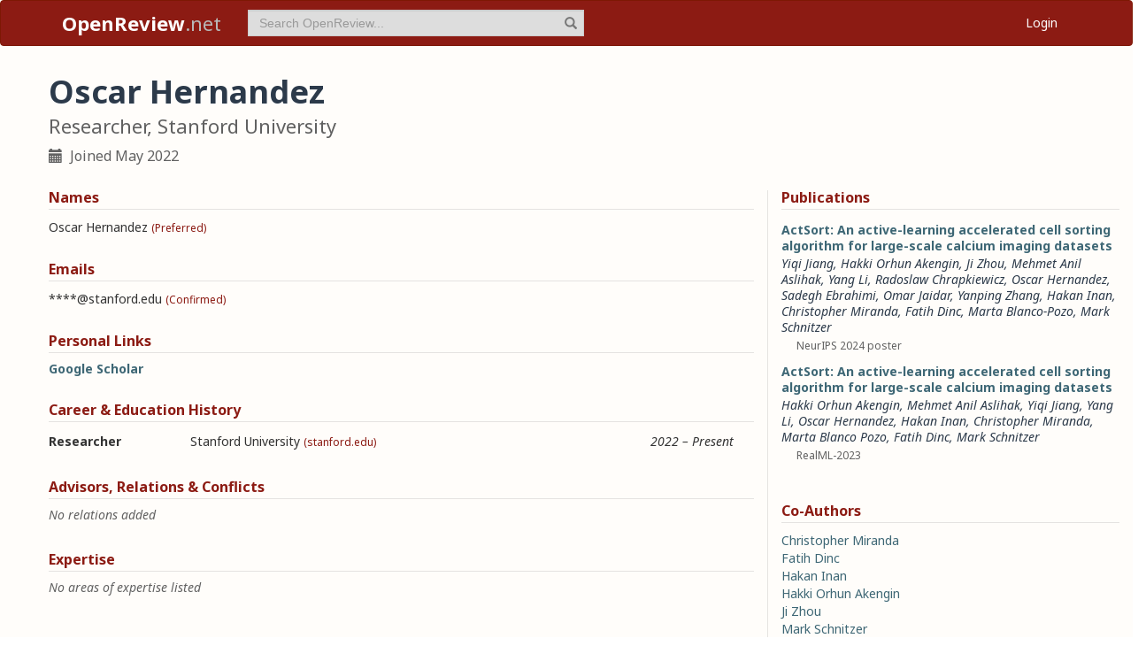

--- FILE ---
content_type: text/html; charset=utf-8
request_url: https://openreview.net/profile?id=~Oscar_Hernandez1
body_size: 14548
content:
<!DOCTYPE html><html lang="en"><head><meta charSet="utf-8"/><meta name="viewport" content="width=device-width, initial-scale=1"/><link rel="stylesheet" href="/_next/static/css/623ec4d945fb0950.css" data-precedence="next"/><link rel="stylesheet" href="/_next/static/css/6ec8ad9208b6cafc.css" data-precedence="next"/><link rel="stylesheet" href="/_next/static/css/c7e1dd5e350731c0.css" data-precedence="next"/><link rel="stylesheet" href="/_next/static/css/615a8b855b6a8b37.css" data-precedence="next"/><link rel="stylesheet" href="/_next/static/css/75364e051431ff3e.css" data-precedence="next"/><link rel="stylesheet" href="/_next/static/css/0b44e588fa6cb4e1.css" data-precedence="next"/><link rel="preload" as="script" fetchPriority="low" href="/_next/static/chunks/webpack-5d75b5d2de873ce7.js"/><script src="/_next/static/chunks/4bd1b696-100b9d70ed4e49c1.js" async=""></script><script src="/_next/static/chunks/1255-9fc39c6d47db9fd4.js" async=""></script><script src="/_next/static/chunks/main-app-bff61c7bcfc67ca1.js" async=""></script><script src="/_next/static/chunks/e37a0b60-be670849e64a697f.js" async=""></script><script src="/_next/static/chunks/7ce798d6-fc0ee78cbc702380.js" async=""></script><script src="/_next/static/chunks/2619-2b4dad1c864a2ee7.js" async=""></script><script src="/_next/static/chunks/3521-b0598d7c81d3cb9c.js" async=""></script><script src="/_next/static/chunks/9859-548f10ca013477c5.js" async=""></script><script src="/_next/static/chunks/1213-7820689c8a23df1d.js" async=""></script><script src="/_next/static/chunks/2443-a253c0a0422afead.js" async=""></script><script src="/_next/static/chunks/1143-20ebfcc3dfc28f1b.js" async=""></script><script src="/_next/static/chunks/4558-c072692cc27b03be.js" async=""></script><script src="/_next/static/chunks/6936-b710d42cd8bcf2db.js" async=""></script><script src="/_next/static/chunks/9267-90a942ebf215cce0.js" async=""></script><script src="/_next/static/chunks/3606-e1624d8f71ed8083.js" async=""></script><script src="/_next/static/chunks/9498-56a766c3c06c8369.js" async=""></script><script src="/_next/static/chunks/app/layout-45bb417e48114f5f.js" async=""></script><script src="/_next/static/chunks/6414-2ff22c9bd77431a2.js" async=""></script><script src="/_next/static/chunks/8630-55c3d0ae9d7f58e8.js" async=""></script><script src="/_next/static/chunks/6607-516bc2bfb2dfeec2.js" async=""></script><script src="/_next/static/chunks/3735-8ba794de7977ed66.js" async=""></script><script src="/_next/static/chunks/app/profile/page-9881623b8d37fb22.js" async=""></script><script src="/_next/static/chunks/app/error-0229514af6c89c94.js" async=""></script><script src="/_next/static/chunks/app/global-error-a01a5933be9eb12e.js" async=""></script><link rel="preload" href="https://cdn.jsdelivr.net/npm/mathjax@3.2.2/es5/tex-chtml-full.js" as="script"/><link rel="preload" href="https://challenges.cloudflare.com/turnstile/v0/api.js" as="script"/><link rel="preload" href="https://js.stripe.com/v3/buy-button.js" as="script"/><link rel="preload" href="https://www.googletagmanager.com/gtag/js?id=G-GTB25PBMVL" as="script"/><meta name="next-size-adjust" content=""/><link rel="icon" href="/favicon.ico"/><link rel="manifest" href="/manifest.json"/><title>Oscar Hernandez | OpenReview</title><meta name="description" content="Promoting openness in scientific communication and the peer-review process"/><meta property="og:title" content="OpenReview"/><meta property="og:description" content="Promoting openness in scientific communication and the peer-review process"/><meta property="og:type" content="website"/><meta name="twitter:card" content="summary"/><meta name="twitter:title" content="OpenReview"/><meta name="twitter:description" content="Promoting openness in scientific communication and the peer-review process"/><script src="/_next/static/chunks/polyfills-42372ed130431b0a.js" noModule=""></script></head><body class="__className_006ac8"><div id="__next"><nav class="navbar navbar-inverse" role="navigation"><div class="container"><div class="navbar-header"><button type="button" class="navbar-toggle collapsed" data-toggle="collapse" data-target="#navbar" aria-expanded="false" aria-controls="navbar"><span class="sr-only">Toggle navigation</span><span class="icon-bar"></span><span class="icon-bar"></span><span class="icon-bar"></span></button><a class="navbar-brand home push-link" href="/"><strong>OpenReview</strong>.net</a></div><div id="navbar" class="navbar-collapse collapse"><form class="navbar-form navbar-left profile-search" role="search"><div class="form-group has-feedback"><input aria-label="term" type="text" class="form-control" placeholder="Search OpenReview..." autoComplete="off" autoCorrect="off" name="term" value=""/><span class="glyphicon glyphicon-search form-control-feedback" aria-hidden="true"></span></div><input type="hidden" name="group" value="all"/><input type="hidden" name="content" value="all"/><input type="hidden" name="source" value="all"/></form><ul class="nav navbar-nav navbar-right"><li id="user-menu"><a href="/login">Login</a></li></ul></div></div></nav><script>(self.__next_s=self.__next_s||[]).push(["https://challenges.cloudflare.com/turnstile/v0/api.js",{}])</script><div class="container"><div class="row"><main id="content"><div class="Profile_profile__uzo_d"><header class="clearfix"><div class="title-container"><h1>Oscar Hernandez</h1><h3>Researcher, Stanford University</h3><ul class="list-inline"><li><span class="glyphicon glyphicon-calendar pr-1" aria-hidden="true"></span> Joined <!-- -->May 2022</li></ul></div></header><div class="row equal-height-cols"><div class="col-md-12 col-lg-8"><section class="names"><h4>Names</h4><p class="instructions"></p><div class="section-content"><div class="list-compact"><div class=""><span>Oscar Hernandez</span> <small>(Preferred)</small></div></div></div><ul class="actions list-inline"><li><a class="suggest">Suggest Name</a></li></ul></section><section class="emails"><h4>Emails</h4><p class="instructions"></p><div class="section-content"><div class="list-compact"><div class=""><span>****@stanford.edu</span> <small>(Confirmed)</small></div></div></div><ul class="actions list-inline"><li><a class="suggest">Suggest Email</a></li></ul></section><section class="links"><h4>Personal Links</h4><p class="instructions"></p><div class="section-content"><div class=""><a href="https://scholar.google.com/citations?user=9J3u0agAAAAJ&amp;hl=en" target="_blank" rel="noopener noreferrer">Google Scholar</a></div></div><ul class="actions list-inline"><li><a class="suggest">Suggest URL</a></li></ul></section><section class="history"><h4>Career &amp; Education History</h4><p class="instructions"></p><div class="section-content"><div class="table-row"><div class="position"><strong>Researcher</strong></div><div class="institution">Stanford University<!-- --> <small>(stanford.edu)</small></div><div class="timeframe"><em>2022<span> – </span>Present</em></div><div class="edited"> </div></div></div><ul class="actions list-inline"><li><a class="suggest">Suggest Position</a></li></ul></section><section class="relations"><h4>Advisors, Relations &amp; Conflicts</h4><p class="instructions"></p><div class="section-content"><p class="empty-message">No relations added</p></div><ul class="actions list-inline"><li><a class="suggest">Suggest Relation</a></li></ul></section><section class="expertise"><h4>Expertise</h4><p class="instructions"></p><div class="section-content"><p class="empty-message">No areas of expertise listed</p></div><ul class="actions list-inline"><li><a class="suggest">Suggest Expertise</a></li></ul></section></div><aside class="col-md-12 col-lg-4"><section class="publications"><h4>Publications</h4><p class="instructions"></p><div class="section-content"><ul class="list-unstyled submissions-list"><li><div class="note   undefined"><h4><a href="/forum?id=4czwwExZKQ&amp;referrer=%5Bthe%20profile%20of%20Oscar%20Hernandez%5D(%2Fprofile%3Fid%3D~Oscar_Hernandez1)">ActSort: An active-learning accelerated cell sorting algorithm for large-scale calcium imaging datasets</a></h4><div class="note-authors"><span><a title="~Yiqi_Jiang2" data-toggle="tooltip" data-placement="top" href="/profile?id=~Yiqi_Jiang2">Yiqi Jiang</a>, <a title="~Hakki_Orhun_Akengin1" data-toggle="tooltip" data-placement="top" href="/profile?id=~Hakki_Orhun_Akengin1">Hakki Orhun Akengin</a>, <a title="~Ji_Zhou1" data-toggle="tooltip" data-placement="top" href="/profile?id=~Ji_Zhou1">Ji Zhou</a>, <a title="~Mehmet_Anil_Aslihak1" data-toggle="tooltip" data-placement="top" href="/profile?id=~Mehmet_Anil_Aslihak1">Mehmet Anil Aslihak</a>, <a title="~Yang_Li103" data-toggle="tooltip" data-placement="top" href="/profile?id=~Yang_Li103">Yang Li</a>, <a title="~Radoslaw_Chrapkiewicz1" data-toggle="tooltip" data-placement="top" href="/profile?id=~Radoslaw_Chrapkiewicz1">Radoslaw Chrapkiewicz</a>, <a title="~Oscar_Hernandez1" data-toggle="tooltip" data-placement="top" href="/profile?id=~Oscar_Hernandez1">Oscar Hernandez</a>, <a title="~Sadegh_Ebrahimi1" data-toggle="tooltip" data-placement="top" href="/profile?id=~Sadegh_Ebrahimi1">Sadegh Ebrahimi</a>, <a title="~Omar_Jaidar1" data-toggle="tooltip" data-placement="top" href="/profile?id=~Omar_Jaidar1">Omar Jaidar</a>, <a title="~Yanping_Zhang1" data-toggle="tooltip" data-placement="top" href="/profile?id=~Yanping_Zhang1">Yanping Zhang</a>, <a title="~Hakan_Inan1" data-toggle="tooltip" data-placement="top" href="/profile?id=~Hakan_Inan1">Hakan Inan</a>, <a title="~Christopher_Miranda1" data-toggle="tooltip" data-placement="top" href="/profile?id=~Christopher_Miranda1">Christopher Miranda</a>, <a title="~Fatih_Dinc1" data-toggle="tooltip" data-placement="top" href="/profile?id=~Fatih_Dinc1">Fatih Dinc</a>, <a title="~Marta_Blanco-Pozo1" data-toggle="tooltip" data-placement="top" href="/profile?id=~Marta_Blanco-Pozo1">Marta Blanco-Pozo</a>, <a title="~Mark_Schnitzer1" data-toggle="tooltip" data-placement="top" href="/profile?id=~Mark_Schnitzer1">Mark Schnitzer</a> <!-- --> </span></div><ul class="note-meta-info list-inline"><li></li><li>NeurIPS 2024 poster</li><li class="readers">Readers: <span class="glyphicon glyphicon-globe readers-icon" aria-hidden="true"></span> Everyone</li></ul></div></li><li><div class="note   undefined"><h4><a href="/forum?id=7iybUXjQgp&amp;referrer=%5Bthe%20profile%20of%20Oscar%20Hernandez%5D(%2Fprofile%3Fid%3D~Oscar_Hernandez1)">ActSort: An active-learning accelerated cell sorting algorithm for large-scale calcium imaging datasets</a></h4><div class="note-authors"><span><a title="akengin@stanford.edu" data-toggle="tooltip" data-placement="top" href="/profile?email=akengin%40stanford.edu">Hakki Orhun Akengin</a>, <a title="anil.aslihak@metu.edu.tr" data-toggle="tooltip" data-placement="top" href="/profile?email=anil.aslihak%40metu.edu.tr">Mehmet Anil Aslihak</a>, <a title="~Yiqi_Jiang2" data-toggle="tooltip" data-placement="top" href="/profile?id=~Yiqi_Jiang2">Yiqi Jiang</a>, <a title="yanglidt@stanford.edu" data-toggle="tooltip" data-placement="top" href="/profile?email=yanglidt%40stanford.edu">Yang Li</a>, <a title="~Oscar_Hernandez1" data-toggle="tooltip" data-placement="top" href="/profile?id=~Oscar_Hernandez1">Oscar Hernandez</a>, <a title="~Hakan_Inan1" data-toggle="tooltip" data-placement="top" href="/profile?id=~Hakan_Inan1">Hakan Inan</a>, <a title="cmirand4@stanford.edu" data-toggle="tooltip" data-placement="top" href="/profile?email=cmirand4%40stanford.edu">Christopher Miranda</a>, <a title="martabp@stanford.edu" data-toggle="tooltip" data-placement="top" href="/profile?email=martabp%40stanford.edu">Marta Blanco Pozo</a>, <a title="~Fatih_Dinc1" data-toggle="tooltip" data-placement="top" href="/profile?id=~Fatih_Dinc1">Fatih Dinc</a>, <a title="~Mark_Schnitzer1" data-toggle="tooltip" data-placement="top" href="/profile?id=~Mark_Schnitzer1">Mark Schnitzer</a> <!-- --> </span></div><ul class="note-meta-info list-inline"><li></li><li>RealML-2023</li><li class="readers">Readers: <span class="glyphicon glyphicon-globe readers-icon" aria-hidden="true"></span> Everyone</li></ul></div></li></ul></div></section><section class="coauthors"><h4>Co-Authors</h4><p class="instructions"></p><div class="section-content"><ul class="list-unstyled"><li><a href="/profile?id=~Christopher_Miranda1">Christopher Miranda</a></li><li><a href="/profile?id=~Fatih_Dinc1">Fatih Dinc</a></li><li><a href="/profile?id=~Hakan_Inan1">Hakan Inan</a></li><li><a href="/profile?id=~Hakki_Orhun_Akengin1">Hakki Orhun Akengin</a></li><li><a href="/profile?id=~Ji_Zhou1">Ji Zhou</a></li><li><a href="/profile?id=~Mark_Schnitzer1">Mark Schnitzer</a></li><li><a href="/profile?email=martabp@stanford.edu">Marta Blanco Pozo</a></li><li><a href="/profile?id=~Marta_Blanco-Pozo1">Marta Blanco-Pozo</a></li><li><a href="/profile?id=~Mehmet_Anil_Aslihak1">Mehmet Anil Aslihak</a></li><li><a href="/profile?id=~Omar_Jaidar1">Omar Jaidar</a></li><li><a href="/profile?id=~Radoslaw_Chrapkiewicz1">Radoslaw Chrapkiewicz</a></li><li><a href="/profile?id=~Sadegh_Ebrahimi1">Sadegh Ebrahimi</a></li><li><a href="/profile?id=~Yang_Li103">Yang Li</a></li><li><a href="/profile?id=~Yanping_Zhang1">Yanping Zhang</a></li><li><a href="/profile?id=~Yiqi_Jiang2">Yiqi Jiang</a></li></ul></div></section></aside></div></div></main></div></div><footer class="sitemap"><div class="container"><div class="row hidden-xs"><div class="col-sm-4"><ul class="list-unstyled"><li><a href="/about">About OpenReview</a></li><li><a href="/group?id=OpenReview.net/Support">Hosting a Venue</a></li><li><a href="/venues">All Venues</a></li></ul></div><div class="col-sm-4"><ul class="list-unstyled"><li><a href="/contact">Contact</a></li><li><a href="/sponsors">Sponsors</a></li><li><a href="/donate"><strong>Donate</strong></a></li></ul></div><div class="col-sm-4"><ul class="list-unstyled"><li><a href="https://docs.openreview.net/getting-started/frequently-asked-questions">FAQ</a></li><li><a href="/legal/terms">Terms of Use</a> /<!-- --> <a href="/legal/privacy">Privacy Policy</a></li><li><a href="/group?id=OpenReview.net/News&amp;referrer=[Homepage](/)">News</a></li></ul></div></div><div class="row visible-xs-block"><div class="col-xs-6"><ul class="list-unstyled"><li><a href="/about">About OpenReview</a></li><li><a href="/group?id=OpenReview.net/Support">Hosting a Venue</a></li><li><a href="/venues">All Venues</a></li><li><a href="/sponsors">Sponsors</a></li><li><a href="/group?id=OpenReview.net/News&amp;referrer=[Homepage](/)">News</a></li></ul></div><div class="col-xs-6"><ul class="list-unstyled"><li><a href="https://docs.openreview.net/getting-started/frequently-asked-questions">FAQ</a></li><li><a href="/contact">Contact</a></li><li><a href="/donate"><strong>Donate</strong></a></li><li><a href="/legal/terms">Terms of Use</a></li><li><a href="/legal/privacy">Privacy Policy</a></li></ul></div></div></div></footer><div class="sponsor"><div class="container"><div class="row"><div class="col-sm-10 col-sm-offset-1"><p class="text-center"><a href="/about" target="_blank">OpenReview</a> <!-- -->is a long-term project to advance science through improved peer review with legal nonprofit status. We gratefully acknowledge the support of the<!-- --> <a href="/sponsors" target="_blank">OpenReview Sponsors</a>. © <!-- -->2026<!-- --> OpenReview</p></div></div></div></div></div><script src="/_next/static/chunks/webpack-5d75b5d2de873ce7.js" id="_R_" async=""></script><script>(self.__next_f=self.__next_f||[]).push([0])</script><script>self.__next_f.push([1,"1:\"$Sreact.fragment\"\n"])</script><script>self.__next_f.push([1,"2:I[96418,[\"4935\",\"static/chunks/e37a0b60-be670849e64a697f.js\",\"3740\",\"static/chunks/7ce798d6-fc0ee78cbc702380.js\",\"2619\",\"static/chunks/2619-2b4dad1c864a2ee7.js\",\"3521\",\"static/chunks/3521-b0598d7c81d3cb9c.js\",\"9859\",\"static/chunks/9859-548f10ca013477c5.js\",\"1213\",\"static/chunks/1213-7820689c8a23df1d.js\",\"2443\",\"static/chunks/2443-a253c0a0422afead.js\",\"1143\",\"static/chunks/1143-20ebfcc3dfc28f1b.js\",\"4558\",\"static/chunks/4558-c072692cc27b03be.js\",\"6936\",\"static/chunks/6936-b710d42cd8bcf2db.js\",\"9267\",\"static/chunks/9267-90a942ebf215cce0.js\",\"3606\",\"static/chunks/3606-e1624d8f71ed8083.js\",\"9498\",\"static/chunks/9498-56a766c3c06c8369.js\",\"7177\",\"static/chunks/app/layout-45bb417e48114f5f.js\"],\"default\"]\n"])</script><script>self.__next_f.push([1,"3:I[52619,[\"4935\",\"static/chunks/e37a0b60-be670849e64a697f.js\",\"2619\",\"static/chunks/2619-2b4dad1c864a2ee7.js\",\"3521\",\"static/chunks/3521-b0598d7c81d3cb9c.js\",\"9859\",\"static/chunks/9859-548f10ca013477c5.js\",\"1213\",\"static/chunks/1213-7820689c8a23df1d.js\",\"1143\",\"static/chunks/1143-20ebfcc3dfc28f1b.js\",\"4558\",\"static/chunks/4558-c072692cc27b03be.js\",\"9498\",\"static/chunks/9498-56a766c3c06c8369.js\",\"6414\",\"static/chunks/6414-2ff22c9bd77431a2.js\",\"8630\",\"static/chunks/8630-55c3d0ae9d7f58e8.js\",\"6607\",\"static/chunks/6607-516bc2bfb2dfeec2.js\",\"3735\",\"static/chunks/3735-8ba794de7977ed66.js\",\"6636\",\"static/chunks/app/profile/page-9881623b8d37fb22.js\"],\"\"]\n"])</script><script>self.__next_f.push([1,"4:I[72000,[\"4935\",\"static/chunks/e37a0b60-be670849e64a697f.js\",\"3740\",\"static/chunks/7ce798d6-fc0ee78cbc702380.js\",\"2619\",\"static/chunks/2619-2b4dad1c864a2ee7.js\",\"3521\",\"static/chunks/3521-b0598d7c81d3cb9c.js\",\"9859\",\"static/chunks/9859-548f10ca013477c5.js\",\"1213\",\"static/chunks/1213-7820689c8a23df1d.js\",\"2443\",\"static/chunks/2443-a253c0a0422afead.js\",\"1143\",\"static/chunks/1143-20ebfcc3dfc28f1b.js\",\"4558\",\"static/chunks/4558-c072692cc27b03be.js\",\"6936\",\"static/chunks/6936-b710d42cd8bcf2db.js\",\"9267\",\"static/chunks/9267-90a942ebf215cce0.js\",\"3606\",\"static/chunks/3606-e1624d8f71ed8083.js\",\"9498\",\"static/chunks/9498-56a766c3c06c8369.js\",\"7177\",\"static/chunks/app/layout-45bb417e48114f5f.js\"],\"default\"]\n"])</script><script>self.__next_f.push([1,"6:I[87018,[\"4935\",\"static/chunks/e37a0b60-be670849e64a697f.js\",\"3740\",\"static/chunks/7ce798d6-fc0ee78cbc702380.js\",\"2619\",\"static/chunks/2619-2b4dad1c864a2ee7.js\",\"3521\",\"static/chunks/3521-b0598d7c81d3cb9c.js\",\"9859\",\"static/chunks/9859-548f10ca013477c5.js\",\"1213\",\"static/chunks/1213-7820689c8a23df1d.js\",\"2443\",\"static/chunks/2443-a253c0a0422afead.js\",\"1143\",\"static/chunks/1143-20ebfcc3dfc28f1b.js\",\"4558\",\"static/chunks/4558-c072692cc27b03be.js\",\"6936\",\"static/chunks/6936-b710d42cd8bcf2db.js\",\"9267\",\"static/chunks/9267-90a942ebf215cce0.js\",\"3606\",\"static/chunks/3606-e1624d8f71ed8083.js\",\"9498\",\"static/chunks/9498-56a766c3c06c8369.js\",\"7177\",\"static/chunks/app/layout-45bb417e48114f5f.js\"],\"default\"]\n"])</script><script>self.__next_f.push([1,"7:I[9766,[],\"\"]\n8:I[94653,[\"2619\",\"static/chunks/2619-2b4dad1c864a2ee7.js\",\"3521\",\"static/chunks/3521-b0598d7c81d3cb9c.js\",\"9859\",\"static/chunks/9859-548f10ca013477c5.js\",\"1213\",\"static/chunks/1213-7820689c8a23df1d.js\",\"1143\",\"static/chunks/1143-20ebfcc3dfc28f1b.js\",\"9498\",\"static/chunks/9498-56a766c3c06c8369.js\",\"6414\",\"static/chunks/6414-2ff22c9bd77431a2.js\",\"8039\",\"static/chunks/app/error-0229514af6c89c94.js\"],\"default\"]\n9:I[98924,[],\"\"]\na:I[56414,[\"4935\",\"static/chunks/e37a0b60-be670849e64a697f.js\",\"2619\",\"static/chunks/2619-2b4dad1c864a2ee7.js\",\"3521\",\"static/chunks/3521-b0598d7c81d3cb9c.js\",\"9859\",\"static/chunks/9859-548f10ca013477c5.js\",\"1213\",\"static/chunks/1213-7820689c8a23df1d.js\",\"1143\",\"static/chunks/1143-20ebfcc3dfc28f1b.js\",\"4558\",\"static/chunks/4558-c072692cc27b03be.js\",\"9498\",\"static/chunks/9498-56a766c3c06c8369.js\",\"6414\",\"static/chunks/6414-2ff22c9bd77431a2.js\",\"8630\",\"static/chunks/8630-55c3d0ae9d7f58e8.js\",\"6607\",\"static/chunks/6607-516bc2bfb2dfeec2.js\",\"3735\",\"static/chunks/3735-8ba794de7977ed66.js\",\"6636\",\"static/chunks/app/profile/page-9881623b8d37fb22.js\"],\"default\"]\n"])</script><script>self.__next_f.push([1,"b:I[41402,[\"4935\",\"static/chunks/e37a0b60-be670849e64a697f.js\",\"3740\",\"static/chunks/7ce798d6-fc0ee78cbc702380.js\",\"2619\",\"static/chunks/2619-2b4dad1c864a2ee7.js\",\"3521\",\"static/chunks/3521-b0598d7c81d3cb9c.js\",\"9859\",\"static/chunks/9859-548f10ca013477c5.js\",\"1213\",\"static/chunks/1213-7820689c8a23df1d.js\",\"2443\",\"static/chunks/2443-a253c0a0422afead.js\",\"1143\",\"static/chunks/1143-20ebfcc3dfc28f1b.js\",\"4558\",\"static/chunks/4558-c072692cc27b03be.js\",\"6936\",\"static/chunks/6936-b710d42cd8bcf2db.js\",\"9267\",\"static/chunks/9267-90a942ebf215cce0.js\",\"3606\",\"static/chunks/3606-e1624d8f71ed8083.js\",\"9498\",\"static/chunks/9498-56a766c3c06c8369.js\",\"7177\",\"static/chunks/app/layout-45bb417e48114f5f.js\"],\"\"]\n"])</script><script>self.__next_f.push([1,"d:I[24431,[],\"OutletBoundary\"]\n10:I[24431,[],\"ViewportBoundary\"]\n12:I[24431,[],\"MetadataBoundary\"]\n14:I[55193,[\"2619\",\"static/chunks/2619-2b4dad1c864a2ee7.js\",\"4219\",\"static/chunks/app/global-error-a01a5933be9eb12e.js\"],\"default\"]\n:HL[\"/_next/static/media/1755441e3a2fa970-s.p.woff2\",\"font\",{\"crossOrigin\":\"\",\"type\":\"font/woff2\"}]\n:HL[\"/_next/static/media/f8783467cccb7b8a-s.p.woff2\",\"font\",{\"crossOrigin\":\"\",\"type\":\"font/woff2\"}]\n:HL[\"/_next/static/css/623ec4d945fb0950.css\",\"style\"]\n:HL[\"/_next/static/css/6ec8ad9208b6cafc.css\",\"style\"]\n:HL[\"/_next/static/css/c7e1dd5e350731c0.css\",\"style\"]\n:HL[\"/_next/static/css/615a8b855b6a8b37.css\",\"style\"]\n:HL[\"/_next/static/css/75364e051431ff3e.css\",\"style\"]\n:HL[\"/_next/static/css/0b44e588fa6cb4e1.css\",\"style\"]\n"])</script><script>self.__next_f.push([1,"0:{\"P\":null,\"b\":\"v1.14.47\",\"p\":\"\",\"c\":[\"\",\"profile?id=%7EOscar_Hernandez1\"],\"i\":false,\"f\":[[[\"\",{\"children\":[\"profile\",{\"children\":[\"__PAGE__?{\\\"id\\\":\\\"~Oscar_Hernandez1\\\"}\",{}]}]},\"$undefined\",\"$undefined\",true],[\"\",[\"$\",\"$1\",\"c\",{\"children\":[[[\"$\",\"link\",\"0\",{\"rel\":\"stylesheet\",\"href\":\"/_next/static/css/623ec4d945fb0950.css\",\"precedence\":\"next\",\"crossOrigin\":\"$undefined\",\"nonce\":\"$undefined\"}],[\"$\",\"link\",\"1\",{\"rel\":\"stylesheet\",\"href\":\"/_next/static/css/6ec8ad9208b6cafc.css\",\"precedence\":\"next\",\"crossOrigin\":\"$undefined\",\"nonce\":\"$undefined\"}],[\"$\",\"link\",\"2\",{\"rel\":\"stylesheet\",\"href\":\"/_next/static/css/c7e1dd5e350731c0.css\",\"precedence\":\"next\",\"crossOrigin\":\"$undefined\",\"nonce\":\"$undefined\"}],[\"$\",\"link\",\"3\",{\"rel\":\"stylesheet\",\"href\":\"/_next/static/css/615a8b855b6a8b37.css\",\"precedence\":\"next\",\"crossOrigin\":\"$undefined\",\"nonce\":\"$undefined\"}]],[\"$\",\"html\",null,{\"lang\":\"en\",\"children\":[[\"$\",\"head\",null,{\"children\":[[\"$\",\"link\",null,{\"rel\":\"icon\",\"href\":\"/favicon.ico\"}],[\"$\",\"link\",null,{\"rel\":\"manifest\",\"href\":\"/manifest.json\"}]]}],[\"$\",\"$L2\",null,{\"children\":[\"$\",\"body\",null,{\"className\":\"__className_006ac8\",\"children\":[\"$\",\"div\",null,{\"id\":\"__next\",\"children\":[[\"$\",\"nav\",null,{\"className\":\"navbar navbar-inverse\",\"role\":\"navigation\",\"children\":[\"$\",\"div\",null,{\"className\":\"container\",\"children\":[[\"$\",\"div\",null,{\"className\":\"navbar-header\",\"children\":[[\"$\",\"button\",null,{\"type\":\"button\",\"className\":\"navbar-toggle collapsed\",\"data-toggle\":\"collapse\",\"data-target\":\"#navbar\",\"aria-expanded\":\"false\",\"aria-controls\":\"navbar\",\"children\":[[\"$\",\"span\",null,{\"className\":\"sr-only\",\"children\":\"Toggle navigation\"}],[\"$\",\"span\",null,{\"className\":\"icon-bar\"}],[\"$\",\"span\",null,{\"className\":\"icon-bar\"}],[\"$\",\"span\",null,{\"className\":\"icon-bar\"}]]}],[\"$\",\"$L3\",null,{\"href\":\"/\",\"className\":\"navbar-brand home push-link\",\"children\":[[\"$\",\"strong\",null,{\"children\":\"OpenReview\"}],\".net\"]}]]}],[\"$\",\"div\",null,{\"id\":\"navbar\",\"className\":\"navbar-collapse collapse\",\"children\":[[\"$\",\"$L4\",null,{}],\"$L5\"]}]]}]}],[\"$\",\"$L6\",null,{}],[\"$\",\"$L7\",null,{\"parallelRouterKey\":\"children\",\"error\":\"$8\",\"errorStyles\":[[\"$\",\"link\",\"0\",{\"rel\":\"stylesheet\",\"href\":\"/_next/static/css/75364e051431ff3e.css\",\"precedence\":\"next\",\"crossOrigin\":\"$undefined\",\"nonce\":\"$undefined\"}]],\"errorScripts\":[],\"template\":[\"$\",\"$L9\",null,{}],\"templateStyles\":\"$undefined\",\"templateScripts\":\"$undefined\",\"notFound\":[[\"$\",\"$La\",null,{\"statusCode\":404,\"message\":\"Please check that the URL is spelled correctly and try again.\"}],[[\"$\",\"link\",\"0\",{\"rel\":\"stylesheet\",\"href\":\"/_next/static/css/75364e051431ff3e.css\",\"precedence\":\"next\",\"crossOrigin\":\"$undefined\",\"nonce\":\"$undefined\"}]]],\"forbidden\":\"$undefined\",\"unauthorized\":\"$undefined\"}]]}]}]}],[[\"$\",\"$Lb\",null,{\"src\":\"https://www.googletagmanager.com/gtag/js?id=G-GTB25PBMVL\"}],[\"$\",\"$Lb\",null,{\"id\":\"ga-script\",\"dangerouslySetInnerHTML\":{\"__html\":\"window.dataLayer = window.dataLayer || [];\\nfunction gtag() { dataLayer.push(arguments); }\\ngtag('js', new Date());\\ngtag('config', 'G-GTB25PBMVL', {\\npage_location: location.origin + location.pathname + location.search,\\n});\"}}]]]}]]}],{\"children\":[\"profile\",[\"$\",\"$1\",\"c\",{\"children\":[null,[\"$\",\"$L7\",null,{\"parallelRouterKey\":\"children\",\"error\":\"$undefined\",\"errorStyles\":\"$undefined\",\"errorScripts\":\"$undefined\",\"template\":[\"$\",\"$L9\",null,{}],\"templateStyles\":\"$undefined\",\"templateScripts\":\"$undefined\",\"notFound\":\"$undefined\",\"forbidden\":\"$undefined\",\"unauthorized\":\"$undefined\"}]]}],{\"children\":[\"__PAGE__\",[\"$\",\"$1\",\"c\",{\"children\":[\"$Lc\",[[\"$\",\"link\",\"0\",{\"rel\":\"stylesheet\",\"href\":\"/_next/static/css/75364e051431ff3e.css\",\"precedence\":\"next\",\"crossOrigin\":\"$undefined\",\"nonce\":\"$undefined\"}],[\"$\",\"link\",\"1\",{\"rel\":\"stylesheet\",\"href\":\"/_next/static/css/0b44e588fa6cb4e1.css\",\"precedence\":\"next\",\"crossOrigin\":\"$undefined\",\"nonce\":\"$undefined\"}]],[\"$\",\"$Ld\",null,{\"children\":[\"$Le\",\"$Lf\"]}]]}],{},null,false]},null,false]},null,false],[\"$\",\"$1\",\"h\",{\"children\":[null,[[\"$\",\"$L10\",null,{\"children\":\"$L11\"}],[\"$\",\"meta\",null,{\"name\":\"next-size-adjust\",\"content\":\"\"}]],[\"$\",\"$L12\",null,{\"children\":\"$L13\"}]]}],false]],\"m\":\"$undefined\",\"G\":[\"$14\",[]],\"s\":false,\"S\":false}\n"])</script><script>self.__next_f.push([1,"5:[\"$\",\"ul\",null,{\"className\":\"nav navbar-nav navbar-right\",\"children\":[\"$\",\"li\",null,{\"id\":\"user-menu\",\"children\":[\"$\",\"$L3\",null,{\"href\":\"/login\",\"children\":\"Login\"}]}]}]\n11:[[\"$\",\"meta\",\"0\",{\"charSet\":\"utf-8\"}],[\"$\",\"meta\",\"1\",{\"name\":\"viewport\",\"content\":\"width=device-width, initial-scale=1\"}]]\ne:null\nf:null\n"])</script><script>self.__next_f.push([1,"13:[[\"$\",\"title\",\"0\",{\"children\":\"Oscar Hernandez | OpenReview\"}],[\"$\",\"meta\",\"1\",{\"name\":\"description\",\"content\":\"Promoting openness in scientific communication and the peer-review process\"}],[\"$\",\"meta\",\"2\",{\"property\":\"og:title\",\"content\":\"OpenReview\"}],[\"$\",\"meta\",\"3\",{\"property\":\"og:description\",\"content\":\"Promoting openness in scientific communication and the peer-review process\"}],[\"$\",\"meta\",\"4\",{\"property\":\"og:type\",\"content\":\"website\"}],[\"$\",\"meta\",\"5\",{\"name\":\"twitter:card\",\"content\":\"summary\"}],[\"$\",\"meta\",\"6\",{\"name\":\"twitter:title\",\"content\":\"OpenReview\"}],[\"$\",\"meta\",\"7\",{\"name\":\"twitter:description\",\"content\":\"Promoting openness in scientific communication and the peer-review process\"}]]\n"])</script><script>self.__next_f.push([1,"15:I[91684,[\"4935\",\"static/chunks/e37a0b60-be670849e64a697f.js\",\"2619\",\"static/chunks/2619-2b4dad1c864a2ee7.js\",\"3521\",\"static/chunks/3521-b0598d7c81d3cb9c.js\",\"9859\",\"static/chunks/9859-548f10ca013477c5.js\",\"1213\",\"static/chunks/1213-7820689c8a23df1d.js\",\"1143\",\"static/chunks/1143-20ebfcc3dfc28f1b.js\",\"4558\",\"static/chunks/4558-c072692cc27b03be.js\",\"9498\",\"static/chunks/9498-56a766c3c06c8369.js\",\"6414\",\"static/chunks/6414-2ff22c9bd77431a2.js\",\"8630\",\"static/chunks/8630-55c3d0ae9d7f58e8.js\",\"6607\",\"static/chunks/6607-516bc2bfb2dfeec2.js\",\"3735\",\"static/chunks/3735-8ba794de7977ed66.js\",\"6636\",\"static/chunks/app/profile/page-9881623b8d37fb22.js\"],\"default\"]\n16:I[64518,[\"4935\",\"static/chunks/e37a0b60-be670849e64a697f.js\",\"2619\",\"static/chunks/2619-2b4dad1c864a2ee7.js\",\"3521\",\"static/chunks/3521-b0598d7c81d3cb9c.js\",\"9859\",\"static/chunks/9859-548f10ca013477c5.js\",\"1213\",\"static/chunks/1213-7820689c8a23df1d.js\",\"1143\",\"static/chunks/1143-20ebfcc3dfc28f1b.js\",\"4558\",\"static/chunks/4558-c072692cc27b03be.js\",\"9498\",\"static/chunks/9498-56a766c3c06c8369.js\",\"6414\",\"static/chunks/6414-2ff22c9bd77431a2.js\",\"8630\",\"static/chunks/8630-55c3d0ae9d7f58e8.js\",\"6607\",\"static/chunks/6607-516bc2bfb2dfeec2.js\",\"3735\",\"static/chunks/3735-8ba794de7977ed66.js\",\"6636\",\"static/chunks/app/profile/page-9881623b8d37fb22.js\"],\"default\"]\n"])</script><script>self.__next_f.push([1,"c:[[\"$\",\"$L15\",null,{\"banner\":null}],null,[\"$\",\"div\",null,{\"className\":\"container\",\"children\":[\"$\",\"div\",null,{\"className\":\"row\",\"children\":[\"$\",\"main\",null,{\"id\":\"content\",\"children\":[\"$\",\"$L16\",null,{\"shouldRedirect\":false,\"preferredId\":\"~Oscar_Hernandez1\",\"children\":\"$L17\"}]}]}]}],[[\"$\",\"footer\",null,{\"className\":\"sitemap\",\"children\":[\"$\",\"div\",null,{\"className\":\"container\",\"children\":[[\"$\",\"div\",null,{\"className\":\"row hidden-xs\",\"children\":[[\"$\",\"div\",null,{\"className\":\"col-sm-4\",\"children\":[\"$\",\"ul\",null,{\"className\":\"list-unstyled\",\"children\":[[\"$\",\"li\",null,{\"children\":[\"$\",\"$L3\",null,{\"href\":\"/about\",\"children\":\"About OpenReview\"}]}],[\"$\",\"li\",null,{\"children\":[\"$\",\"$L3\",null,{\"href\":\"/group?id=OpenReview.net/Support\",\"children\":\"Hosting a Venue\"}]}],[\"$\",\"li\",null,{\"children\":[\"$\",\"$L3\",null,{\"href\":\"/venues\",\"children\":\"All Venues\"}]}]]}]}],[\"$\",\"div\",null,{\"className\":\"col-sm-4\",\"children\":[\"$\",\"ul\",null,{\"className\":\"list-unstyled\",\"children\":[[\"$\",\"li\",null,{\"children\":[\"$\",\"$L3\",null,{\"href\":\"/contact\",\"children\":\"Contact\"}]}],[\"$\",\"li\",null,{\"children\":[\"$\",\"$L3\",null,{\"href\":\"/sponsors\",\"children\":\"Sponsors\"}]}],[\"$\",\"li\",null,{\"children\":[\"$\",\"$L3\",null,{\"href\":\"/donate\",\"children\":[\"$\",\"strong\",null,{\"children\":\"Donate\"}]}]}]]}]}],[\"$\",\"div\",null,{\"className\":\"col-sm-4\",\"children\":[\"$\",\"ul\",null,{\"className\":\"list-unstyled\",\"children\":[[\"$\",\"li\",null,{\"children\":[\"$\",\"a\",null,{\"href\":\"https://docs.openreview.net/getting-started/frequently-asked-questions\",\"children\":\"FAQ\"}]}],[\"$\",\"li\",null,{\"children\":[[\"$\",\"$L3\",null,{\"href\":\"/legal/terms\",\"children\":\"Terms of Use\"}],\" /\",\" \",[\"$\",\"$L3\",null,{\"href\":\"/legal/privacy\",\"children\":\"Privacy Policy\"}]]}],[\"$\",\"li\",null,{\"children\":[\"$\",\"$L3\",null,{\"href\":\"/group?id=OpenReview.net/News\u0026referrer=[Homepage](/)\",\"children\":\"News\"}]}]]}]}]]}],[\"$\",\"div\",null,{\"className\":\"row visible-xs-block\",\"children\":[[\"$\",\"div\",null,{\"className\":\"col-xs-6\",\"children\":[\"$\",\"ul\",null,{\"className\":\"list-unstyled\",\"children\":[[\"$\",\"li\",null,{\"children\":[\"$\",\"$L3\",null,{\"href\":\"/about\",\"children\":\"About OpenReview\"}]}],[\"$\",\"li\",null,{\"children\":[\"$\",\"$L3\",null,{\"href\":\"/group?id=OpenReview.net/Support\",\"children\":\"Hosting a Venue\"}]}],[\"$\",\"li\",null,{\"children\":[\"$\",\"$L3\",null,{\"href\":\"/venues\",\"children\":\"All Venues\"}]}],[\"$\",\"li\",null,{\"children\":[\"$\",\"$L3\",null,{\"href\":\"/sponsors\",\"children\":\"Sponsors\"}]}],[\"$\",\"li\",null,{\"children\":[\"$\",\"$L3\",null,{\"href\":\"/group?id=OpenReview.net/News\u0026referrer=[Homepage](/)\",\"children\":\"News\"}]}]]}]}],[\"$\",\"div\",null,{\"className\":\"col-xs-6\",\"children\":[\"$\",\"ul\",null,{\"className\":\"list-unstyled\",\"children\":[[\"$\",\"li\",null,{\"children\":[\"$\",\"a\",null,{\"href\":\"https://docs.openreview.net/getting-started/frequently-asked-questions\",\"children\":\"FAQ\"}]}],[\"$\",\"li\",null,{\"children\":[\"$\",\"$L3\",null,{\"href\":\"/contact\",\"children\":\"Contact\"}]}],[\"$\",\"li\",null,{\"children\":[\"$\",\"$L3\",null,{\"href\":\"/donate\",\"children\":[\"$\",\"strong\",null,{\"children\":\"Donate\"}]}]}],[\"$\",\"li\",null,{\"children\":[\"$\",\"$L3\",null,{\"href\":\"/legal/terms\",\"children\":\"Terms of Use\"}]}],[\"$\",\"li\",null,{\"children\":[\"$\",\"$L3\",null,{\"href\":\"/legal/privacy\",\"children\":\"Privacy Policy\"}]}]]}]}]]}]]}]}],[\"$\",\"div\",null,{\"className\":\"sponsor\",\"children\":[\"$\",\"div\",null,{\"className\":\"container\",\"children\":[\"$\",\"div\",null,{\"className\":\"row\",\"children\":[\"$\",\"div\",null,{\"className\":\"col-sm-10 col-sm-offset-1\",\"children\":[\"$\",\"p\",null,{\"className\":\"text-center\",\"children\":[[\"$\",\"a\",null,{\"href\":\"/about\",\"target\":\"_blank\",\"children\":\"OpenReview\"}],\" \",\"is a long-term project to advance science through improved peer review with legal nonprofit status. We gratefully acknowledge the support of the\",\" \",[\"$\",\"a\",null,{\"href\":\"/sponsors\",\"target\":\"_blank\",\"children\":\"OpenReview Sponsors\"}],\". © \",2026,\" OpenReview\"]}]}]}]}]}]]]\n"])</script><script>self.__next_f.push([1,"18:I[24320,[\"4935\",\"static/chunks/e37a0b60-be670849e64a697f.js\",\"2619\",\"static/chunks/2619-2b4dad1c864a2ee7.js\",\"3521\",\"static/chunks/3521-b0598d7c81d3cb9c.js\",\"9859\",\"static/chunks/9859-548f10ca013477c5.js\",\"1213\",\"static/chunks/1213-7820689c8a23df1d.js\",\"1143\",\"static/chunks/1143-20ebfcc3dfc28f1b.js\",\"4558\",\"static/chunks/4558-c072692cc27b03be.js\",\"9498\",\"static/chunks/9498-56a766c3c06c8369.js\",\"6414\",\"static/chunks/6414-2ff22c9bd77431a2.js\",\"8630\",\"static/chunks/8630-55c3d0ae9d7f58e8.js\",\"6607\",\"static/chunks/6607-516bc2bfb2dfeec2.js\",\"3735\",\"static/chunks/3735-8ba794de7977ed66.js\",\"6636\",\"static/chunks/app/profile/page-9881623b8d37fb22.js\"],\"default\"]\n19:T591,"])</script><script>self.__next_f.push([1,"Recent advances in calcium imaging enable simultaneous recordings of up to a million neurons in behaving animals, producing datasets of unprecedented scales. Although individual neurons and their activity traces can be extracted from these videos with automated algorithms, the results often require human curation to remove false positives, a laborious process called \\emph{cell sorting}. To address this challenge, we introduce ActSort, an active-learning algorithm for sorting large-scale datasets that integrates features engineered by domain experts together with data formats with minimal memory requirements. By strategically bringing outlier cell candidates near the decision boundary up for annotation, ActSort reduces human labor to about 1–3\\% of cell candidates and improves curation accuracy by mitigating annotator bias. To facilitate the algorithm's widespread adoption among experimental neuroscientists, we created a user-friendly software and conducted a first-of-its-kind benchmarking study involving about 160,000 annotations.  Our tests validated ActSort's performance across different experimental conditions and datasets from multiple animals.  Overall, ActSort addresses a crucial bottleneck in processing large-scale calcium videos of neural activity and thereby facilitates systems neuroscience experiments at previously inaccessible scales. (\\url{https://github.com/schnitzer-lab/ActSort-public})"])</script><script>self.__next_f.push([1,"1a:T7dc,"])</script><script>self.__next_f.push([1,"Due to rapid progress in optical imaging technologies, contemporary neural calcium imaging studies can monitor the dynamics of 10,000 or more neurons at once in the brains of awake behaving mammals. After automated extraction of the neurons' putative locations, a typical experiment involves extensive human labor to cull false-positive cells from the data, a process called \\emph{cell sorting.} Efforts to automate cell sorting via the use of trained models either employ pre-trained, suboptimal classifiers or require reduced but still substantial human labor to train dataset-specific classifiers. In this workshop paper, we introduce an active-learning accelerated cell-sorting paradigm, termed ActSort, which establishes an online feedback loop between the human annotator and the cell classifier. To test this paradigm, we designed a benchmark by curating large-scale calcium imaging datasets from 5 mice, with approximately 40,000 cell candidates in total. Each movie was annotated by 4 (out of 6 total) human annotators, yielding about 160,000 total annotations. With this approach, we tested two active learning strategies, discriminative active learning (DAL) and confidence-based active learning (CAL). To create a baseline representing the traditional strategy, we performed random and first-to-last annotations, in which cells are annotated in either a random order or the order they are received from the cell-extraction algorithm. Our analysis revealed that, even when using the active learning-derived results of $\u003c5\\%$ of the human-annotated cells, CAL surpassed human performance levels in both precision and recall. In comparison, the first-to-last strategy required $80\\%$ of the cells to be annotated to achieve the same mark. By decreasing the human labor needed from hours to minutes while also enabling more accurate predictions than a typical human annotator, ActSort overcomes a bottleneck in neuroscience research and enables rapid pre-processing of large-scale brain-imaging datasets."])</script><script>self.__next_f.push([1,"17:[\"$\",\"div\",null,{\"className\":\"Profile_profile__uzo_d\",\"children\":[[\"$\",\"header\",null,{\"className\":\"clearfix\",\"children\":[\"$\",\"div\",null,{\"className\":\"title-container\",\"children\":[[\"$\",\"h1\",null,{\"children\":\"Oscar Hernandez\"}],\"$undefined\",[[\"$\",\"h3\",\"0\",{\"children\":\"Researcher, Stanford University\"}]],[\"$\",\"ul\",null,{\"className\":\"list-inline\",\"children\":[\"$\",\"li\",null,{\"children\":[[\"$\",\"span\",null,{\"className\":\"glyphicon glyphicon-calendar pr-1\",\"data-toggle\":null,\"data-placement\":null,\"title\":null,\"aria-hidden\":\"true\"}],\" Joined \",\"May 2022\"]}]}]]}]}],[\"$\",\"div\",null,{\"className\":\"row equal-height-cols\",\"children\":[[\"$\",\"div\",null,{\"className\":\"col-md-12 col-lg-8\",\"children\":[[\"$\",\"section\",null,{\"className\":\"names\",\"children\":[[\"$\",\"h4\",null,{\"children\":\"Names\"}],[\"$\",\"p\",null,{\"className\":\"instructions\",\"children\":\"$undefined\"}],[\"$\",\"div\",null,{\"className\":\"section-content\",\"children\":[\"$\",\"div\",null,{\"className\":\"list-compact\",\"children\":[null,[\"$\",\"div\",\"~Oscar_Hernandez1\",{\"className\":\"\",\"children\":[[[\"$\",\"span\",null,{\"children\":\"Oscar Hernandez\"}],\" \",[\"$\",\"small\",null,{\"children\":\"(Preferred)\"}]],false]}]]}]}],[\"$\",\"ul\",null,{\"className\":\"actions list-inline\",\"children\":[\"$\",\"li\",null,{\"children\":[\"$\",\"a\",null,{\"className\":\"suggest\",\"children\":\"Suggest Name\"}]}]}]]}],[\"$\",\"section\",null,{\"className\":\"emails\",\"children\":[[\"$\",\"h4\",null,{\"children\":\"Emails\"}],[\"$\",\"p\",null,{\"className\":\"instructions\",\"children\":\"$undefined\"}],[\"$\",\"div\",null,{\"className\":\"section-content\",\"children\":[\"$\",\"div\",null,{\"className\":\"list-compact\",\"children\":[null,[\"$\",\"div\",\"****@stanford.edu-0\",{\"className\":\"\",\"children\":[[[\"$\",\"span\",null,{\"children\":\"****@stanford.edu\"}],\" \",[\"$\",\"small\",null,{\"children\":\"(Confirmed)\"}],false,false],false]}]]}]}],[\"$\",\"ul\",null,{\"className\":\"actions list-inline\",\"children\":[\"$\",\"li\",null,{\"children\":[\"$\",\"a\",null,{\"className\":\"suggest\",\"children\":\"Suggest Email\"}]}]}]]}],[\"$\",\"section\",null,{\"className\":\"links\",\"children\":[[\"$\",\"h4\",null,{\"children\":\"Personal Links\"}],[\"$\",\"p\",null,{\"className\":\"instructions\",\"children\":\"$undefined\"}],[\"$\",\"div\",null,{\"className\":\"section-content\",\"children\":[[\"$\",\"div\",\"Google Scholar\",{\"className\":\"\",\"children\":[[[\"$\",\"a\",null,{\"href\":\"https://scholar.google.com/citations?user=9J3u0agAAAAJ\u0026hl=en\",\"target\":\"_blank\",\"rel\":\"noopener noreferrer\",\"children\":\"Google Scholar\"}],false],false]}]]}],[\"$\",\"ul\",null,{\"className\":\"actions list-inline\",\"children\":[\"$\",\"li\",null,{\"children\":[\"$\",\"a\",null,{\"className\":\"suggest\",\"children\":\"Suggest URL\"}]}]}]]}],[\"$\",\"section\",null,{\"className\":\"history\",\"children\":[[\"$\",\"h4\",null,{\"children\":\"Career \u0026 Education History\"}],[\"$\",\"p\",null,{\"className\":\"instructions\",\"children\":\"$undefined\"}],[\"$\",\"div\",null,{\"className\":\"section-content\",\"children\":[[\"$\",\"div\",\"3nskid97dmUOAFByc7SPG\",{\"className\":\"table-row\",\"children\":[[[\"$\",\"div\",null,{\"className\":\"position\",\"children\":[\"$\",\"strong\",null,{\"children\":\"Researcher\"}]}],[\"$\",\"div\",null,{\"className\":\"institution\",\"children\":[\"$undefined\",\"Stanford University\",\" \",[\"$\",\"small\",null,{\"children\":\"(stanford.edu)\"}],\"$undefined\"]}],[\"$\",\"div\",null,{\"className\":\"timeframe\",\"children\":[\"$\",\"em\",null,{\"children\":[2022,[\"$\",\"span\",null,{\"children\":\" – \"}],\"Present\"]}]}]],[\"$\",\"div\",null,{\"className\":\"edited\",\"children\":\" \"}]]}]]}],[\"$\",\"ul\",null,{\"className\":\"actions list-inline\",\"children\":[\"$\",\"li\",null,{\"children\":[\"$\",\"a\",null,{\"className\":\"suggest\",\"children\":\"Suggest Position\"}]}]}]]}],[\"$\",\"section\",null,{\"className\":\"relations\",\"children\":[[\"$\",\"h4\",null,{\"children\":\"Advisors, Relations \u0026 Conflicts\"}],[\"$\",\"p\",null,{\"className\":\"instructions\",\"children\":\"$undefined\"}],[\"$\",\"div\",null,{\"className\":\"section-content\",\"children\":[\"$\",\"p\",null,{\"className\":\"empty-message\",\"children\":\"No relations added\"}]}],[\"$\",\"ul\",null,{\"className\":\"actions list-inline\",\"children\":[\"$\",\"li\",null,{\"children\":[\"$\",\"a\",null,{\"className\":\"suggest\",\"children\":\"Suggest Relation\"}]}]}]]}],[\"$\",\"section\",null,{\"className\":\"expertise\",\"children\":[[\"$\",\"h4\",null,{\"children\":\"Expertise\"}],[\"$\",\"p\",null,{\"className\":\"instructions\",\"children\":\"$undefined\"}],[\"$\",\"div\",null,{\"className\":\"section-content\",\"children\":[\"$\",\"p\",null,{\"className\":\"empty-message\",\"children\":\"No areas of expertise listed\"}]}],[\"$\",\"ul\",null,{\"className\":\"actions list-inline\",\"children\":[\"$\",\"li\",null,{\"children\":[\"$\",\"a\",null,{\"className\":\"suggest\",\"children\":\"Suggest Expertise\"}]}]}]]}],false]}],[\"$\",\"aside\",null,{\"className\":\"col-md-12 col-lg-4\",\"children\":[[\"$\",\"section\",null,{\"className\":\"publications\",\"children\":[[\"$\",\"h4\",null,{\"children\":\"Publications\"}],[\"$\",\"p\",null,{\"className\":\"instructions\",\"children\":\"$undefined\"}],[\"$\",\"div\",null,{\"className\":\"section-content\",\"children\":[\"$\",\"$L18\",null,{\"profileId\":\"~Oscar_Hernandez1\",\"publications\":[{\"content\":{\"title\":{\"value\":\"ActSort: An active-learning accelerated cell sorting algorithm for large-scale calcium imaging datasets\"},\"authors\":{\"value\":[\"Yiqi Jiang\",\"Hakki Orhun Akengin\",\"Ji Zhou\",\"Mehmet Anil Aslihak\",\"Yang Li\",\"Radoslaw Chrapkiewicz\",\"Oscar Hernandez\",\"Sadegh Ebrahimi\",\"Omar Jaidar\",\"Yanping Zhang\",\"Hakan Inan\",\"Christopher Miranda\",\"Fatih Dinc\",\"Marta Blanco-Pozo\",\"Mark Schnitzer\"]},\"authorids\":{\"value\":[\"~Yiqi_Jiang2\",\"~Hakki_Orhun_Akengin1\",\"~Ji_Zhou1\",\"~Mehmet_Anil_Aslihak1\",\"~Yang_Li103\",\"~Radoslaw_Chrapkiewicz1\",\"~Oscar_Hernandez1\",\"~Sadegh_Ebrahimi1\",\"~Omar_Jaidar1\",\"~Yanping_Zhang1\",\"~Hakan_Inan1\",\"~Christopher_Miranda1\",\"~Fatih_Dinc1\",\"~Marta_Blanco-Pozo1\",\"~Mark_Schnitzer1\"]},\"keywords\":{\"value\":[\"neuroscience\",\"active learning\",\"calcium imaging\",\"cell sorting\"]},\"abstract\":{\"value\":\"$19\"},\"primary_area\":{\"value\":\"neuroscience_and_cognitive_science\"},\"venue\":{\"value\":\"NeurIPS 2024 poster\"},\"venueid\":{\"value\":\"NeurIPS.cc/2024/Conference\"},\"pdf\":{\"value\":\"/pdf/923176eb3df00fb8a2c900e226885cf4119a4d9b.pdf\"},\"supplementary_material\":{\"value\":\"/attachment/aa30ce0d806536d8927f9080173c2d64296130df.zip\"},\"_bibtex\":{\"value\":\"@inproceedings{\\njiang2024actsort,\\ntitle={ActSort: An active-learning accelerated cell sorting algorithm for large-scale calcium imaging datasets},\\nauthor={Yiqi Jiang and Hakki Orhun Akengin and Ji Zhou and Mehmet Anil Aslihak and Yang Li and Radoslaw Chrapkiewicz and Oscar Hernandez and Sadegh Ebrahimi and Omar Jaidar and Yanping Zhang and Hakan Inan and Christopher Miranda and Fatih Dinc and Marta Blanco-Pozo and Mark Schnitzer},\\nbooktitle={The Thirty-eighth Annual Conference on Neural Information Processing Systems},\\nyear={2024},\\nurl={https://openreview.net/forum?id=4czwwExZKQ}\\n}\"},\"paperhash\":{\"value\":\"jiang|actsort_an_activelearning_accelerated_cell_sorting_algorithm_for_largescale_calcium_imaging_datasets\"}},\"id\":\"4czwwExZKQ\",\"forum\":\"4czwwExZKQ\",\"license\":\"CC BY-NC-ND 4.0\",\"signatures\":[\"NeurIPS.cc/2024/Conference/Submission11694/Authors\"],\"readers\":[\"everyone\"],\"writers\":[\"NeurIPS.cc/2024/Conference\",\"NeurIPS.cc/2024/Conference/Submission11694/Authors\"],\"number\":11694,\"invitations\":[\"NeurIPS.cc/2024/Conference/-/Submission\",\"NeurIPS.cc/2024/Conference/-/Post_Submission\",\"NeurIPS.cc/2024/Conference/Submission11694/-/Revision\",\"NeurIPS.cc/2024/Conference/-/Edit\",\"NeurIPS.cc/2024/Conference/-/PC_Revision\",\"NeurIPS.cc/2024/Conference/Submission11694/-/Camera_Ready_Revision\"],\"domain\":\"NeurIPS.cc/2024/Conference\",\"tcdate\":1715708933156,\"cdate\":1715708933156,\"tmdate\":1730873941246,\"mdate\":1730873941246,\"pdate\":1727287979768,\"odate\":1730873941220,\"version\":2},{\"content\":{\"title\":{\"value\":\"ActSort: An active-learning accelerated cell sorting algorithm for large-scale calcium imaging datasets\"},\"authors\":{\"value\":[\"Hakki Orhun Akengin\",\"Mehmet Anil Aslihak\",\"Yiqi Jiang\",\"Yang Li\",\"Oscar Hernandez\",\"Hakan Inan\",\"Christopher Miranda\",\"Marta Blanco Pozo\",\"Fatih Dinc\",\"Mark Schnitzer\"]},\"authorids\":{\"value\":[\"akengin@stanford.edu\",\"anil.aslihak@metu.edu.tr\",\"~Yiqi_Jiang2\",\"yanglidt@stanford.edu\",\"~Oscar_Hernandez1\",\"~Hakan_Inan1\",\"cmirand4@stanford.edu\",\"martabp@stanford.edu\",\"~Fatih_Dinc1\",\"~Mark_Schnitzer1\"]},\"keywords\":{\"value\":[\"Active learning\",\"calcium imaging\",\"cell sorting\",\"human annotation\"]},\"TLDR\":{\"value\":\"Active learning for sorting cells in calcium imaging datasets\"},\"abstract\":{\"value\":\"$1a\"},\"pdf\":{\"value\":\"/pdf/3968a689374e3d94053adfb595d8068dba944f33.pdf\"},\"venue\":{\"value\":\"RealML-2023\"},\"venueid\":{\"value\":\"NeurIPS.cc/2023/Workshop/ReALML\"},\"_bibtex\":{\"value\":\"@inproceedings{\\nakengin2023actsort,\\ntitle={ActSort: An active-learning accelerated cell sorting algorithm for large-scale calcium imaging datasets},\\nauthor={Hakki Orhun Akengin and Mehmet Anil Aslihak and Yiqi Jiang and Yang Li and Oscar Hernandez and Hakan Inan and Christopher Miranda and Marta Blanco Pozo and Fatih Dinc and Mark Schnitzer},\\nbooktitle={NeurIPS 2023 Workshop on Adaptive Experimental Design and Active Learning in the Real World},\\nyear={2023},\\nurl={https://openreview.net/forum?id=7iybUXjQgp}\\n}\"},\"paperhash\":{\"value\":\"akengin|actsort_an_activelearning_accelerated_cell_sorting_algorithm_for_largescale_calcium_imaging_datasets\"}},\"id\":\"7iybUXjQgp\",\"signatures\":[\"NeurIPS.cc/2023/Workshop/ReALML/Submission62/Authors\"],\"readers\":[\"everyone\"],\"writers\":[\"NeurIPS.cc/2023/Workshop/ReALML\",\"NeurIPS.cc/2023/Workshop/ReALML/Submission62/Authors\"],\"forum\":\"7iybUXjQgp\",\"number\":62,\"invitations\":[\"NeurIPS.cc/2023/Workshop/ReALML/-/Submission\",\"NeurIPS.cc/2023/Workshop/ReALML/-/Post_Submission\",\"NeurIPS.cc/2023/Workshop/ReALML/-/Edit\",\"NeurIPS.cc/2023/Workshop/ReALML/Submission62/-/Camera_Ready_Revision\"],\"domain\":\"NeurIPS.cc/2023/Workshop/ReALML\",\"tcdate\":1696502047464,\"cdate\":1696502047464,\"tmdate\":1703234533687,\"mdate\":1703234533687,\"pdate\":1698421246104,\"odate\":1703234533675,\"version\":2}],\"count\":2,\"loading\":false,\"preferredName\":\"Oscar Hernandez\"}]}],\"$undefined\"]}],\"$L1b\"]}]]}]]}]\n"])</script><script>self.__next_f.push([1,"1c:I[34743,[\"4935\",\"static/chunks/e37a0b60-be670849e64a697f.js\",\"2619\",\"static/chunks/2619-2b4dad1c864a2ee7.js\",\"3521\",\"static/chunks/3521-b0598d7c81d3cb9c.js\",\"9859\",\"static/chunks/9859-548f10ca013477c5.js\",\"1213\",\"static/chunks/1213-7820689c8a23df1d.js\",\"1143\",\"static/chunks/1143-20ebfcc3dfc28f1b.js\",\"4558\",\"static/chunks/4558-c072692cc27b03be.js\",\"9498\",\"static/chunks/9498-56a766c3c06c8369.js\",\"6414\",\"static/chunks/6414-2ff22c9bd77431a2.js\",\"8630\",\"static/chunks/8630-55c3d0ae9d7f58e8.js\",\"6607\",\"static/chunks/6607-516bc2bfb2dfeec2.js\",\"3735\",\"static/chunks/3735-8ba794de7977ed66.js\",\"6636\",\"static/chunks/app/profile/page-9881623b8d37fb22.js\"],\"default\"]\n"])</script><script>self.__next_f.push([1,"1b:[\"$\",\"section\",null,{\"className\":\"coauthors\",\"children\":[[\"$\",\"h4\",null,{\"children\":\"Co-Authors\"}],[\"$\",\"p\",null,{\"className\":\"instructions\",\"children\":\"$undefined\"}],[\"$\",\"div\",null,{\"className\":\"section-content\",\"children\":[\"$\",\"$L1c\",null,{\"coAuthors\":[{\"name\":\"Christopher Miranda\",\"id\":\"~Christopher_Miranda1\"},{\"name\":\"Fatih Dinc\",\"id\":\"~Fatih_Dinc1\"},{\"name\":\"Hakan Inan\",\"id\":\"~Hakan_Inan1\"},{\"name\":\"Hakki Orhun Akengin\",\"id\":\"~Hakki_Orhun_Akengin1\"},{\"name\":\"Ji Zhou\",\"id\":\"~Ji_Zhou1\"},{\"name\":\"Mark Schnitzer\",\"id\":\"~Mark_Schnitzer1\"},{\"name\":\"Marta Blanco Pozo\",\"email\":\"martabp@stanford.edu\"},{\"name\":\"Marta Blanco-Pozo\",\"id\":\"~Marta_Blanco-Pozo1\"},{\"name\":\"Mehmet Anil Aslihak\",\"id\":\"~Mehmet_Anil_Aslihak1\"},{\"name\":\"Omar Jaidar\",\"id\":\"~Omar_Jaidar1\"},{\"name\":\"Radoslaw Chrapkiewicz\",\"id\":\"~Radoslaw_Chrapkiewicz1\"},{\"name\":\"Sadegh Ebrahimi\",\"id\":\"~Sadegh_Ebrahimi1\"},{\"name\":\"Yang Li\",\"id\":\"~Yang_Li103\"},{\"name\":\"Yanping Zhang\",\"id\":\"~Yanping_Zhang1\"},{\"name\":\"Yiqi Jiang\",\"id\":\"~Yiqi_Jiang2\"}]}]}],\"$undefined\"]}]\n"])</script></body></html>

--- FILE ---
content_type: application/javascript
request_url: https://openreview.net/_next/static/chunks/9267-90a942ebf215cce0.js
body_size: 6298
content:
"use strict";(self.webpackChunk_N_E=self.webpackChunk_N_E||[]).push([[9267],{59267:(e,t,r)=>{function n(e){return`Minified Redux error #${e}; visit https://redux.js.org/Errors?code=${e} for the full message or use the non-minified dev environment for full errors. `}r.d(t,{U1:()=>eo,Z0:()=>ea});var o,i="function"==typeof Symbol&&Symbol.observable||"@@observable",u=()=>Math.random().toString(36).substring(7).split("").join("."),c={INIT:`@@redux/INIT${u()}`,REPLACE:`@@redux/REPLACE${u()}`,PROBE_UNKNOWN_ACTION:()=>`@@redux/PROBE_UNKNOWN_ACTION${u()}`};function a(e){if("object"!=typeof e||null===e)return!1;let t=e;for(;null!==Object.getPrototypeOf(t);)t=Object.getPrototypeOf(t);return Object.getPrototypeOf(e)===t||null===Object.getPrototypeOf(e)}function f(...e){return 0===e.length?e=>e:1===e.length?e[0]:e.reduce((e,t)=>(...r)=>e(t(...r)))}function s(e){return({dispatch:t,getState:r})=>n=>o=>"function"==typeof o?o(t,r,e):n(o)}var l=s(),p=Symbol.for("immer-nothing"),d=Symbol.for("immer-draftable"),y=Symbol.for("immer-state");function h(e){throw Error(`[Immer] minified error nr: ${e}. Full error at: https://bit.ly/3cXEKWf`)}var _=Object.getPrototypeOf;function b(e){return!!e&&!!e[y]}function w(e){return!!e&&(E(e)||Array.isArray(e)||!!e[d]||!!e.constructor?.[d]||P(e)||j(e))}var m=Object.prototype.constructor.toString();function E(e){if(!e||"object"!=typeof e)return!1;let t=_(e);if(null===t)return!0;let r=Object.hasOwnProperty.call(t,"constructor")&&t.constructor;return r===Object||"function"==typeof r&&Function.toString.call(r)===m}function g(e,t){0===O(e)?Reflect.ownKeys(e).forEach(r=>{t(r,e[r],e)}):e.forEach((r,n)=>t(n,r,e))}function O(e){let t=e[y];return t?t.type_:Array.isArray(e)?1:P(e)?2:3*!!j(e)}function v(e,t){return 2===O(e)?e.has(t):Object.prototype.hasOwnProperty.call(e,t)}function S(e,t,r){let n=O(e);2===n?e.set(t,r):3===n?e.add(r):e[t]=r}function P(e){return e instanceof Map}function j(e){return e instanceof Set}function N(e){return e.copy_||e.base_}function T(e,t){if(P(e))return new Map(e);if(j(e))return new Set(e);if(Array.isArray(e))return Array.prototype.slice.call(e);let r=E(e);if(!0!==t&&("class_only"!==t||r)){let t=_(e);return null!==t&&r?{...e}:Object.assign(Object.create(t),e)}{let t=Object.getOwnPropertyDescriptors(e);delete t[y];let r=Reflect.ownKeys(t);for(let n=0;n<r.length;n++){let o=r[n],i=t[o];!1===i.writable&&(i.writable=!0,i.configurable=!0),(i.get||i.set)&&(t[o]={configurable:!0,writable:!0,enumerable:i.enumerable,value:e[o]})}return Object.create(_(e),t)}}function A(e,t=!1){return k(e)||b(e)||!w(e)||(O(e)>1&&(e.set=e.add=e.clear=e.delete=C),Object.freeze(e),t&&Object.entries(e).forEach(([e,t])=>A(t,!0))),e}function C(){h(2)}function k(e){return Object.isFrozen(e)}var R={};function D(e){let t=R[e];return t||h(0,e),t}function z(e,t){t&&(D("Patches"),e.patches_=[],e.inversePatches_=[],e.patchListener_=t)}function M(e){x(e),e.drafts_.forEach(F),e.drafts_=null}function x(e){e===o&&(o=e.parent_)}function I(e){return o={drafts_:[],parent_:o,immer_:e,canAutoFreeze_:!0,unfinalizedDrafts_:0}}function F(e){let t=e[y];0===t.type_||1===t.type_?t.revoke_():t.revoked_=!0}function W(e,t){t.unfinalizedDrafts_=t.drafts_.length;let r=t.drafts_[0];return void 0!==e&&e!==r?(r[y].modified_&&(M(t),h(4)),w(e)&&(e=$(t,e),t.parent_||K(t,e)),t.patches_&&D("Patches").generateReplacementPatches_(r[y].base_,e,t.patches_,t.inversePatches_)):e=$(t,r,[]),M(t),t.patches_&&t.patchListener_(t.patches_,t.inversePatches_),e!==p?e:void 0}function $(e,t,r){if(k(t))return t;let n=t[y];if(!n)return g(t,(o,i)=>U(e,n,t,o,i,r)),t;if(n.scope_!==e)return t;if(!n.modified_)return K(e,n.base_,!0),n.base_;if(!n.finalized_){n.finalized_=!0,n.scope_.unfinalizedDrafts_--;let t=n.copy_,o=t,i=!1;3===n.type_&&(o=new Set(t),t.clear(),i=!0),g(o,(o,u)=>U(e,n,t,o,u,r,i)),K(e,t,!1),r&&e.patches_&&D("Patches").generatePatches_(n,r,e.patches_,e.inversePatches_)}return n.copy_}function U(e,t,r,n,o,i,u){if(b(o)){let u=$(e,o,i&&t&&3!==t.type_&&!v(t.assigned_,n)?i.concat(n):void 0);if(S(r,n,u),!b(u))return;e.canAutoFreeze_=!1}else u&&r.add(o);if(w(o)&&!k(o)){if(!e.immer_.autoFreeze_&&e.unfinalizedDrafts_<1)return;$(e,o),(!t||!t.scope_.parent_)&&"symbol"!=typeof n&&Object.prototype.propertyIsEnumerable.call(r,n)&&K(e,o)}}function K(e,t,r=!1){!e.parent_&&e.immer_.autoFreeze_&&e.canAutoFreeze_&&A(t,r)}var L={get(e,t){if(t===y)return e;let r=N(e);if(!v(r,t)){var n=e,o=r,i=t;let u=B(o,i);return u?"value"in u?u.value:u.get?.call(n.draft_):void 0}let u=r[t];return e.finalized_||!w(u)?u:u===q(e.base_,t)?(Z(e),e.copy_[t]=G(u,e)):u},has:(e,t)=>t in N(e),ownKeys:e=>Reflect.ownKeys(N(e)),set(e,t,r){let n=B(N(e),t);if(n?.set)return n.set.call(e.draft_,r),!0;if(!e.modified_){let n=q(N(e),t),o=n?.[y];if(o&&o.base_===r)return e.copy_[t]=r,e.assigned_[t]=!1,!0;if((r===n?0!==r||1/r==1/n:r!=r&&n!=n)&&(void 0!==r||v(e.base_,t)))return!0;Z(e),V(e)}return!!(e.copy_[t]===r&&(void 0!==r||t in e.copy_)||Number.isNaN(r)&&Number.isNaN(e.copy_[t]))||(e.copy_[t]=r,e.assigned_[t]=!0,!0)},deleteProperty:(e,t)=>(void 0!==q(e.base_,t)||t in e.base_?(e.assigned_[t]=!1,Z(e),V(e)):delete e.assigned_[t],e.copy_&&delete e.copy_[t],!0),getOwnPropertyDescriptor(e,t){let r=N(e),n=Reflect.getOwnPropertyDescriptor(r,t);return n?{writable:!0,configurable:1!==e.type_||"length"!==t,enumerable:n.enumerable,value:r[t]}:n},defineProperty(){h(11)},getPrototypeOf:e=>_(e.base_),setPrototypeOf(){h(12)}},X={};function q(e,t){let r=e[y];return(r?N(r):e)[t]}function B(e,t){if(!(t in e))return;let r=_(e);for(;r;){let e=Object.getOwnPropertyDescriptor(r,t);if(e)return e;r=_(r)}}function V(e){!e.modified_&&(e.modified_=!0,e.parent_&&V(e.parent_))}function Z(e){e.copy_||(e.copy_=T(e.base_,e.scope_.immer_.useStrictShallowCopy_))}function G(e,t){let r=P(e)?D("MapSet").proxyMap_(e,t):j(e)?D("MapSet").proxySet_(e,t):function(e,t){let r=Array.isArray(e),n={type_:+!!r,scope_:t?t.scope_:o,modified_:!1,finalized_:!1,assigned_:{},parent_:t,base_:e,draft_:null,copy_:null,revoke_:null,isManual_:!1},i=n,u=L;r&&(i=[n],u=X);let{revoke:c,proxy:a}=Proxy.revocable(i,u);return n.draft_=a,n.revoke_=c,a}(e,t);return(t?t.scope_:o).drafts_.push(r),r}g(L,(e,t)=>{X[e]=function(){return arguments[0]=arguments[0][0],t.apply(this,arguments)}}),X.deleteProperty=function(e,t){return X.set.call(this,e,t,void 0)},X.set=function(e,t,r){return L.set.call(this,e[0],t,r,e[0])};var H=new class{constructor(e){this.autoFreeze_=!0,this.useStrictShallowCopy_=!1,this.produce=(e,t,r)=>{let n;if("function"==typeof e&&"function"!=typeof t){let r=t;t=e;let n=this;return function(e=r,...o){return n.produce(e,e=>t.call(this,e,...o))}}if("function"!=typeof t&&h(6),void 0!==r&&"function"!=typeof r&&h(7),w(e)){let o=I(this),i=G(e,void 0),u=!0;try{n=t(i),u=!1}finally{u?M(o):x(o)}return z(o,r),W(n,o)}if(e&&"object"==typeof e)h(1,e);else{if(void 0===(n=t(e))&&(n=e),n===p&&(n=void 0),this.autoFreeze_&&A(n,!0),r){let t=[],o=[];D("Patches").generateReplacementPatches_(e,n,t,o),r(t,o)}return n}},this.produceWithPatches=(e,t)=>{let r,n;return"function"==typeof e?(t,...r)=>this.produceWithPatches(t,t=>e(t,...r)):[this.produce(e,t,(e,t)=>{r=e,n=t}),r,n]},"boolean"==typeof e?.autoFreeze&&this.setAutoFreeze(e.autoFreeze),"boolean"==typeof e?.useStrictShallowCopy&&this.setUseStrictShallowCopy(e.useStrictShallowCopy)}createDraft(e){var t;w(e)||h(8),b(e)&&(b(t=e)||h(10,t),e=function e(t){let r;if(!w(t)||k(t))return t;let n=t[y];if(n){if(!n.modified_)return n.base_;n.finalized_=!0,r=T(t,n.scope_.immer_.useStrictShallowCopy_)}else r=T(t,!0);return g(r,(t,n)=>{S(r,t,e(n))}),n&&(n.finalized_=!1),r}(t));let r=I(this),n=G(e,void 0);return n[y].isManual_=!0,x(r),n}finishDraft(e,t){let r=e&&e[y];r&&r.isManual_||h(9);let{scope_:n}=r;return z(n,t),W(void 0,n)}setAutoFreeze(e){this.autoFreeze_=e}setUseStrictShallowCopy(e){this.useStrictShallowCopy_=e}applyPatches(e,t){let r;for(r=t.length-1;r>=0;r--){let n=t[r];if(0===n.path.length&&"replace"===n.op){e=n.value;break}}r>-1&&(t=t.slice(r+1));let n=D("Patches").applyPatches_;return b(e)?n(e,t):this.produce(e,e=>n(e,t))}},J=H.produce;H.produceWithPatches.bind(H),H.setAutoFreeze.bind(H),H.setUseStrictShallowCopy.bind(H),H.applyPatches.bind(H),H.createDraft.bind(H),H.finishDraft.bind(H),r(95704);var Q="undefined"!=typeof window&&window.__REDUX_DEVTOOLS_EXTENSION_COMPOSE__?window.__REDUX_DEVTOOLS_EXTENSION_COMPOSE__:function(){if(0!=arguments.length)return"object"==typeof arguments[0]?f:f.apply(null,arguments)};function Y(e,t){function r(...n){if(t){let r=t(...n);if(!r)throw Error(eh(0));return{type:e,payload:r.payload,..."meta"in r&&{meta:r.meta},..."error"in r&&{error:r.error}}}return{type:e,payload:n[0]}}return r.toString=()=>`${e}`,r.type=e,r.match=t=>a(t)&&"type"in t&&"string"==typeof t.type&&t.type===e,r}"undefined"!=typeof window&&window.__REDUX_DEVTOOLS_EXTENSION__&&window.__REDUX_DEVTOOLS_EXTENSION__;var ee=class e extends Array{constructor(...t){super(...t),Object.setPrototypeOf(this,e.prototype)}static get[Symbol.species](){return e}concat(...e){return super.concat.apply(this,e)}prepend(...t){return 1===t.length&&Array.isArray(t[0])?new e(...t[0].concat(this)):new e(...t.concat(this))}};function et(e){return w(e)?J(e,()=>{}):e}function er(e,t,r){return e.has(t)?e.get(t):e.set(t,r(t)).get(t)}var en=e=>t=>{setTimeout(t,e)};function eo(e){let t,r,o,u=function(e){let{thunk:t=!0,immutableCheck:r=!0,serializableCheck:n=!0,actionCreatorCheck:o=!0}=e??{},i=new ee;return t&&("boolean"==typeof t?i.push(l):i.push(s(t.extraArgument))),i},{reducer:p,middleware:d,devTools:y=!0,preloadedState:h,enhancers:_}=e||{};if("function"==typeof p)t=p;else if(a(p))t=function(e){let t,r=Object.keys(e),o={};for(let t=0;t<r.length;t++){let n=r[t];"function"==typeof e[n]&&(o[n]=e[n])}let i=Object.keys(o);try{Object.keys(o).forEach(e=>{let t=o[e];if(void 0===t(void 0,{type:c.INIT}))throw Error(n(12));if(void 0===t(void 0,{type:c.PROBE_UNKNOWN_ACTION()}))throw Error(n(13))})}catch(e){t=e}return function(e={},r){if(t)throw t;let u=!1,c={};for(let t=0;t<i.length;t++){let a=i[t],f=o[a],s=e[a],l=f(s,r);if(void 0===l)throw r&&r.type,Error(n(14));c[a]=l,u=u||l!==s}return(u=u||i.length!==Object.keys(e).length)?c:e}}(p);else throw Error(eh(1));r="function"==typeof d?d(u):u();let b=f;y&&(b=Q({trace:!1,..."object"==typeof y&&y}));let w=(o=function(...e){return t=>(r,o)=>{let i=t(r,o),u=()=>{throw Error(n(15))},c={getState:i.getState,dispatch:(e,...t)=>u(e,...t)};return u=f(...e.map(e=>e(c)))(i.dispatch),{...i,dispatch:u}}}(...r),function(e){let{autoBatch:t=!0}=e??{},r=new ee(o);return t&&r.push(((e={type:"raf"})=>t=>(...r)=>{let n=t(...r),o=!0,i=!1,u=!1,c=new Set,a="tick"===e.type?queueMicrotask:"raf"===e.type?"undefined"!=typeof window&&window.requestAnimationFrame?window.requestAnimationFrame:en(10):"callback"===e.type?e.queueNotification:en(e.timeout),f=()=>{u=!1,i&&(i=!1,c.forEach(e=>e()))};return Object.assign({},n,{subscribe(e){let t=n.subscribe(()=>o&&e());return c.add(e),()=>{t(),c.delete(e)}},dispatch(e){try{return(i=!(o=!e?.meta?.RTK_autoBatch))&&!u&&(u=!0,a(f)),n.dispatch(e)}finally{o=!0}}})})("object"==typeof t?t:void 0)),r});return function e(t,r,o){if("function"!=typeof t)throw Error(n(2));if("function"==typeof r&&"function"==typeof o||"function"==typeof o&&"function"==typeof arguments[3])throw Error(n(0));if("function"==typeof r&&void 0===o&&(o=r,r=void 0),void 0!==o){if("function"!=typeof o)throw Error(n(1));return o(e)(t,r)}let u=t,f=r,s=new Map,l=s,p=0,d=!1;function y(){l===s&&(l=new Map,s.forEach((e,t)=>{l.set(t,e)}))}function h(){if(d)throw Error(n(3));return f}function _(e){if("function"!=typeof e)throw Error(n(4));if(d)throw Error(n(5));let t=!0;y();let r=p++;return l.set(r,e),function(){if(t){if(d)throw Error(n(6));t=!1,y(),l.delete(r),s=null}}}function b(e){if(!a(e))throw Error(n(7));if(void 0===e.type)throw Error(n(8));if("string"!=typeof e.type)throw Error(n(17));if(d)throw Error(n(9));try{d=!0,f=u(f,e)}finally{d=!1}return(s=l).forEach(e=>{e()}),e}return b({type:c.INIT}),{dispatch:b,subscribe:_,getState:h,replaceReducer:function(e){if("function"!=typeof e)throw Error(n(10));u=e,b({type:c.REPLACE})},[i]:function(){return{subscribe(e){if("object"!=typeof e||null===e)throw Error(n(11));function t(){e.next&&e.next(h())}return t(),{unsubscribe:_(t)}},[i](){return this}}}}}(t,h,b(..."function"==typeof _?_(w):w()))}function ei(e){let t,r={},n=[],o={addCase(e,t){let n="string"==typeof e?e:e.type;if(!n)throw Error(eh(28));if(n in r)throw Error(eh(29));return r[n]=t,o},addMatcher:(e,t)=>(n.push({matcher:e,reducer:t}),o),addDefaultCase:e=>(t=e,o)};return e(o),[r,n,t]}var eu=Symbol.for("rtk-slice-createasyncthunk"),ec=(e=>(e.reducer="reducer",e.reducerWithPrepare="reducerWithPrepare",e.asyncThunk="asyncThunk",e))(ec||{}),ea=function({creators:e}={}){let t=e?.asyncThunk?.[eu];return function(e){let r,{name:n,reducerPath:o=n}=e;if(!n)throw Error(eh(11));let i=("function"==typeof e.reducers?e.reducers(function(){function e(e,t){return{_reducerDefinitionType:"asyncThunk",payloadCreator:e,...t}}return e.withTypes=()=>e,{reducer:e=>Object.assign({[e.name]:(...t)=>e(...t)}[e.name],{_reducerDefinitionType:"reducer"}),preparedReducer:(e,t)=>({_reducerDefinitionType:"reducerWithPrepare",prepare:e,reducer:t}),asyncThunk:e}}()):e.reducers)||{},u=Object.keys(i),c={},a={},f={},s=[],l={addCase(e,t){let r="string"==typeof e?e:e.type;if(!r)throw Error(eh(12));if(r in a)throw Error(eh(13));return a[r]=t,l},addMatcher:(e,t)=>(s.push({matcher:e,reducer:t}),l),exposeAction:(e,t)=>(f[e]=t,l),exposeCaseReducer:(e,t)=>(c[e]=t,l)};function p(){let[t={},r=[],n]="function"==typeof e.extraReducers?ei(e.extraReducers):[e.extraReducers],o={...t,...a};return function(e,t){let r,[n,o,i]=ei(t);if("function"==typeof e)r=()=>et(e());else{let t=et(e);r=()=>t}function u(e=r(),t){let c=[n[t.type],...o.filter(({matcher:e})=>e(t)).map(({reducer:e})=>e)];return 0===c.filter(e=>!!e).length&&(c=[i]),c.reduce((e,r)=>{if(r)if(b(e)){let n=r(e,t);return void 0===n?e:n}else{if(w(e))return J(e,e=>r(e,t));let n=r(e,t);if(void 0===n){if(null===e)return e;throw Error("A case reducer on a non-draftable value must not return undefined")}return n}return e},e)}return u.getInitialState=r,u}(e.initialState,e=>{for(let t in o)e.addCase(t,o[t]);for(let t of s)e.addMatcher(t.matcher,t.reducer);for(let t of r)e.addMatcher(t.matcher,t.reducer);n&&e.addDefaultCase(n)})}u.forEach(r=>{let o=i[r],u={reducerName:r,type:`${n}/${r}`,createNotation:"function"==typeof e.reducers};"asyncThunk"===o._reducerDefinitionType?function({type:e,reducerName:t},r,n,o){if(!o)throw Error(eh(18));let{payloadCreator:i,fulfilled:u,pending:c,rejected:a,settled:f,options:s}=r,l=o(e,i,s);n.exposeAction(t,l),u&&n.addCase(l.fulfilled,u),c&&n.addCase(l.pending,c),a&&n.addCase(l.rejected,a),f&&n.addMatcher(l.settled,f),n.exposeCaseReducer(t,{fulfilled:u||ef,pending:c||ef,rejected:a||ef,settled:f||ef})}(u,o,l,t):function({type:e,reducerName:t,createNotation:r},n,o){let i,u;if("reducer"in n){if(r&&"reducerWithPrepare"!==n._reducerDefinitionType)throw Error(eh(17));i=n.reducer,u=n.prepare}else i=n;o.addCase(e,i).exposeCaseReducer(t,i).exposeAction(t,u?Y(e,u):Y(e))}(u,o,l)});let d=e=>e,y=new Map;function h(e,t){return r||(r=p()),r(e,t)}function _(){return r||(r=p()),r.getInitialState()}function m(t,r=!1){function n(e){let n=e[t];return void 0===n&&r&&(n=_()),n}function o(t=d){let n=er(y,r,()=>new WeakMap);return er(n,t,()=>{let n={};for(let[o,i]of Object.entries(e.selectors??{}))n[o]=function(e,t,r,n){function o(i,...u){let c=t(i);return void 0===c&&n&&(c=r()),e(c,...u)}return o.unwrapped=e,o}(i,t,_,r);return n})}return{reducerPath:t,getSelectors:o,get selectors(){return o(n)},selectSlice:n}}let E={name:n,reducer:h,actions:f,caseReducers:c,getInitialState:_,...m(o),injectInto(e,{reducerPath:t,...r}={}){let n=t??o;return e.inject({reducerPath:n,reducer:h},r),{...E,...m(n,!0)}}};return E}}();function ef(){}var{assign:es}=Object,el="listenerMiddleware",ep=es(e=>{let{type:t,predicate:r,effect:n}=(e=>{let{type:t,actionCreator:r,matcher:n,predicate:o,effect:i}=e;if(t)o=Y(t).match;else if(r)t=r.type,o=r.match;else if(n)o=n;else if(o);else throw Error(eh(21));if("function"!=typeof i)throw TypeError(eh(32));return{predicate:o,type:t,effect:i}})(e);return{id:((e=21)=>{let t="",r=e;for(;r--;)t+="ModuleSymbhasOwnPr-0123456789ABCDEFGHNRVfgctiUvz_KqYTJkLxpZXIjQW"[64*Math.random()|0];return t})(),effect:n,type:t,predicate:r,pending:new Set,unsubscribe:()=>{throw Error(eh(22))}}},{withTypes:()=>ep}),ed=es(Y(`${el}/add`),{withTypes:()=>ed}),ey=es(Y(`${el}/remove`),{withTypes:()=>ey});function eh(e){return`Minified Redux Toolkit error #${e}; visit https://redux-toolkit.js.org/Errors?code=${e} for the full message or use the non-minified dev environment for full errors. `}Symbol.for("rtk-state-proxy-original")}}]);